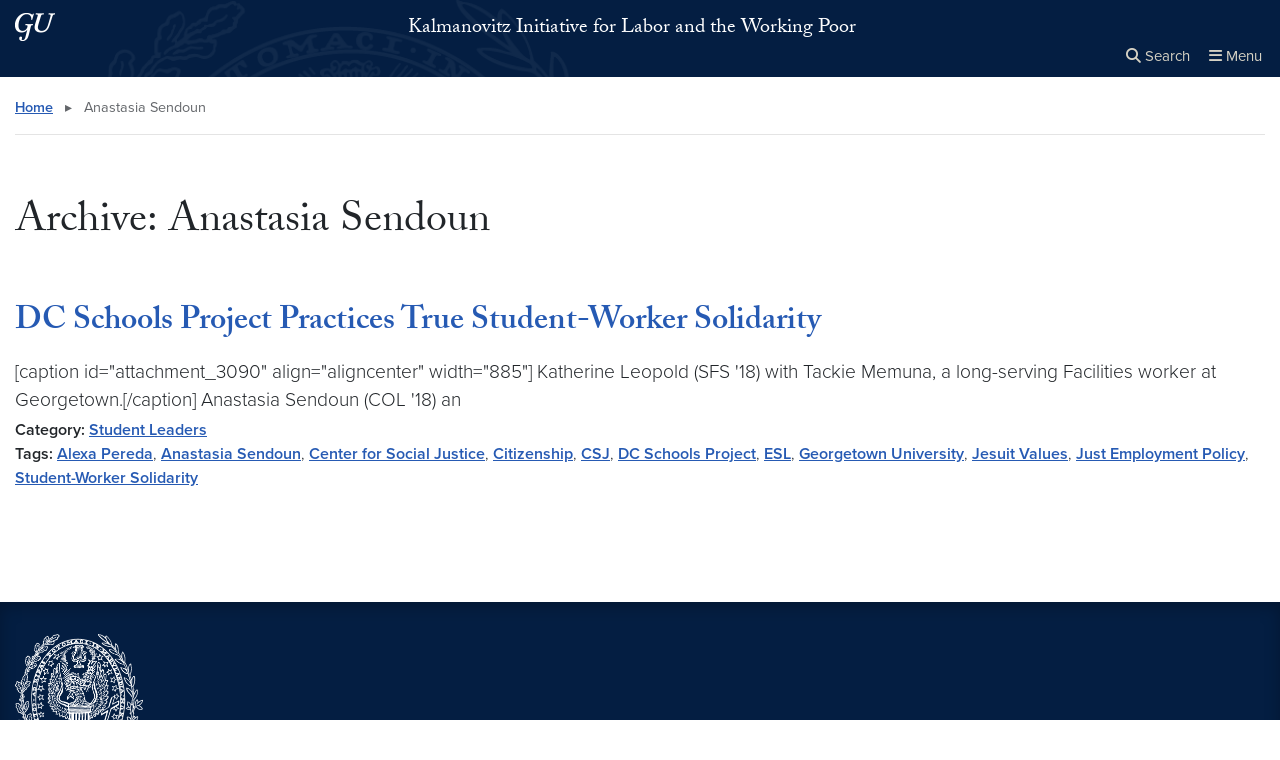

--- FILE ---
content_type: text/html; charset=utf-8
request_url: https://p.teads.tv/obwave/mtWavesBundler/handler/00321a054ca337262096c9a6855c5c2592/true
body_size: 1573
content:
(() => {
    var bundles = [['dynamicEngagements', () => {
    var define = true; 
    !function(e,n){"object"==typeof exports&&"object"==typeof module?module.exports=n():"function"==typeof define&&define.amd?define([],n):"object"==typeof exports?exports.obBundle=n():(e.obBundle=e.obBundle||{},e.obBundle.dynamicEngagement=n())}(self,()=>(()=>{"use strict";var o={d:(e,n)=>{for(var t in n)o.o(n,t)&&!o.o(e,t)&&Object.defineProperty(e,t,{enumerable:!0,get:n[t]})},o:(e,n)=>Object.prototype.hasOwnProperty.call(e,n),r:e=>{"undefined"!=typeof Symbol&&Symbol.toStringTag&&Object.defineProperty(e,Symbol.toStringTag,{value:"Module"}),Object.defineProperty(e,"__esModule",{value:!0})}},e={};o.r(e),o.d(e,{DynamicEngagements:()=>i,factory:()=>r});function n(){for(var e=[],n=0;n<arguments.length;n++)e[n]=arguments[n];t.push(e)}t=[],"undefined"!=typeof window&&window.document.addEventListener("keydown",function(e){if(e.ctrlKey&&e.shiftKey&&"L"===e.key)for(e.preventDefault();t.length;){var n=t.shift()||[];n.some(function(e){return"string"==typeof e&&e.includes("ERROR")})?console.log("%c"+n.join(" "),"color: red;"):console.log.apply(console,n)}}),n.bind(null,"oblog:shared:");a.prototype.bindScroll=function(e){var n,t,o,i=null!=(n=e.scrollDepthSettingValue)?n:30,r=!1,a=0,c=!1;document.addEventListener("scroll",function(){o=window.scrollY,r||(window.requestAnimationFrame(function(){!c&&i<=o&&(a=Math.max(a,o),t&&clearTimeout(t),t=setTimeout(function(){teads_obEvent("track",e.name,{value:a}),c=!0},500)),r=!1}),r=!0)})},a.prototype.bindTimeOnPage=function(e){var n=null!=(n=e.timeOnPageSettingValue)?n:30;setTimeout(function(){teads_obEvent("track",e.name)},1e3*n)},a.prototype.bindClickOnPage=function(n){document.addEventListener("mousedown",function e(){teads_obEvent("track",n.name),document.removeEventListener("mousedown",e,!0)},!0)},a.prototype.isLandingPage=function(){return-1<location.href.indexOf("dicbo")},a.prototype.execute=function(e){var n=this;try{e.filter(function(e){return"ENGAGEMENT"===e.type}).forEach(function(e){switch(e.category){case"MOUSE_CLICK":n.bindClickOnPage(e);break;case"SCROLL_DEPTH":n.bindScroll(e);break;case"TIME_ON_PAGE":n.bindTimeOnPage(e)}})}catch(e){var t,o=e,i="dynamic-engagements";void 0===t&&(t=2),Math.floor(100*Math.random())<=t&&(t={app:i,message:o.message,extra:{name:o.name,line:o.lineNumber||o.line,script:o.fileName||o.sourceURL||o.script,stack:o.stackTrace||o.stack}},t=Object.assign({marketerID:null===window.outbrainAdvertiserId||void 0===window.outbrainAdvertiserId?void 0:window.outbrainAdvertiserId,referrer:window.document.referrer,location:window.document.location.href},t),t=encodeURIComponent(JSON.stringify(t,null,"\t")),"undefined"==typeof Image?console.log("dump to log: ".concat(t)):(new Image).src="//tr.outbrain.com/log?msg=AmplifyWaves:".concat(encodeURIComponent(t)))}};var t,i=a,r=function(){for(var e=0;e<arguments.length;e++)e,0;return new i};function a(){}return e})()),"undefined"!=typeof obBundle&&(new obBundle.dynamicEngagement.DynamicEngagements).execute([{name:"Auto_ScrollDepth_30pct",id:557209,category:"SCROLL_DEPTH",type:"ENGAGEMENT",scrollDepthSettingValue:30},{name:"Auto_MouseClick",id:557211,category:"MOUSE_CLICK",type:"ENGAGEMENT"},{name:"Qualified Visits",id:557210,category:"TIME_ON_PAGE",type:"ENGAGEMENT",timeOnPageSettingValue:10}]);
  }]];
    for (var i = 0; i < bundles.length; i++) {
      var bundle = bundles[i];
      bundle[1].call(window, bundle[2]);
    }
  })()